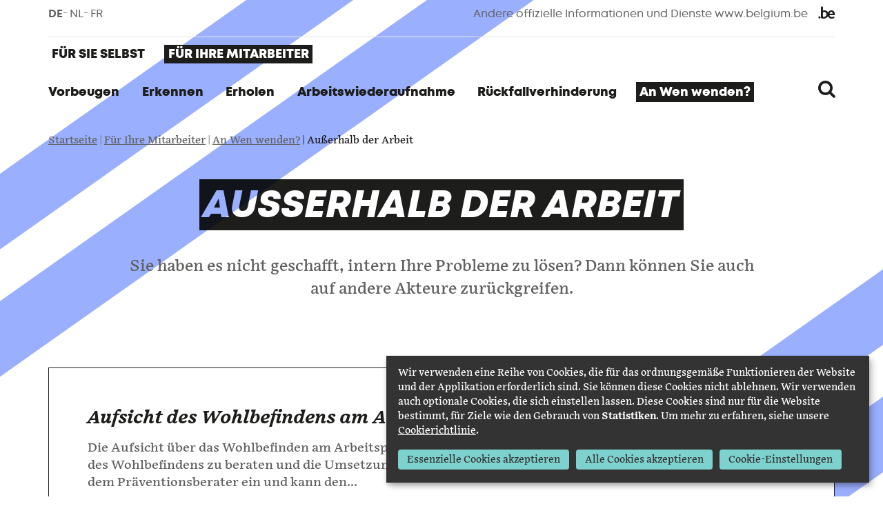

--- FILE ---
content_type: text/html; charset=UTF-8
request_url: https://www.ichfuehlemichgutbeiderarbeit.be/de/fuer-ihre-mitarbeiter/ausserhalb-der-arbeit
body_size: 7471
content:
<!DOCTYPE html>
<html  lang="de" dir="ltr" prefix="content: http://purl.org/rss/1.0/modules/content/  dc: http://purl.org/dc/terms/  foaf: http://xmlns.com/foaf/0.1/  og: http://ogp.me/ns#  rdfs: http://www.w3.org/2000/01/rdf-schema#  schema: http://schema.org/  sioc: http://rdfs.org/sioc/ns#  sioct: http://rdfs.org/sioc/types#  skos: http://www.w3.org/2004/02/skos/core#  xsd: http://www.w3.org/2001/XMLSchema# ">
  <head>
    <meta charset="utf-8" />
<noscript><style>form.antibot * :not(.antibot-message) { display: none !important; }</style>
</noscript><link rel="canonical" href="https://www.ichfuehlemichgutbeiderarbeit.be/de/fuer-ihre-mitarbeiter/ausserhalb-der-arbeit" />
<link rel="shortlink" href="https://www.ichfuehlemichgutbeiderarbeit.be/de/taxonomy/term/254" />
<meta name="generator" content="Varbase" />
<meta name="referrer" content="origin" />
<meta name="rights" content="©2025. All rights reserved." />
<meta name="apple-mobile-web-app-capable" content="yes" />
<meta name="MobileOptimized" content="width" />
<meta name="HandheldFriendly" content="true" />
<meta property="og:site_name" content="Ich fühle mich gut bei der Arbeit" />
<meta property="og:type" content="website" />
<meta property="og:url" content="https://www.ichfuehlemichgutbeiderarbeit.be/de/fuer-ihre-mitarbeiter/ausserhalb-der-arbeit" />
<meta property="og:title" content="Ich fühle mich gut bei der Arbeit | Außerhalb der Arbeit" />
<meta name="twitter:card" content="summary" />
<meta name="twitter:title" content="Ich fühle mich gut bei der Arbeit | Außerhalb der Arbeit" />
<meta name="twitter:url" content="https://www.ichfuehlemichgutbeiderarbeit.be/de/fuer-ihre-mitarbeiter/ausserhalb-der-arbeit" />
<meta name="twitter:image" content="https://www.ichfuehlemichgutbeiderarbeit.be/sites/default/files/2021-11/DrukDruk_300x250_D.png" />
<meta name="Generator" content="Drupal 9 (https://www.drupal.org)" />
<meta name="MobileOptimized" content="width" />
<meta name="HandheldFriendly" content="true" />
<meta name="viewport" content="width=device-width, initial-scale=1.0" />
<script type="application/ld+json">{
    "@context": "https://schema.org",
    "@graph": [
        {
            "@type": "WebSite",
            "name": "Ich fühle mich gut bei der Arbeit",
            "url": "https://www.ichfuehlemichgutbeiderarbeit.be/de",
            "publisher": {
                "@type": "Organization",
                "name": "Stress und Burn-out",
                "url": "https://www.ichfuehlemichgutbeiderarbeit.be/de",
                "logo": {
                    "@type": "ImageObject",
                    "url": "https://www.ichfuehlemichgutbeiderarbeit.be/de//logo.png"
                }
            }
        }
    ]
}</script>
<link rel="icon" href="/themes/custom/burnout/favicon.ico" type="image/vnd.microsoft.icon" />
<link rel="alternate" hreflang="de" href="https://www.ichfuehlemichgutbeiderarbeit.be/de/fuer-ihre-mitarbeiter/ausserhalb-der-arbeit" />
<link rel="alternate" hreflang="nl" href="https://www.ichfuehlemichgutbeiderarbeit.be/nl/voor-je-medewerkers/bij-wie-kan-je-terecht/buiten-het-werk" />
<link rel="alternate" hreflang="fr" href="https://www.ichfuehlemichgutbeiderarbeit.be/fr/pour-vos-collaborateurs/en-dehors-du-travail" />

    <title>Ich fühle mich gut bei der Arbeit | Außerhalb der Arbeit</title>
    <link rel="stylesheet" media="all" href="/sites/default/files/css/css_ooI_IKIIjDQrrQQYo6VxRr3pJHiqc1LgknMnrwGEHzM.css" />
<link rel="stylesheet" media="all" href="/sites/default/files/css/css_4ISbpgNf5CLCyzB9---RWhLKa_1gaWYeUzNGPYwmaoU.css" />

			<link href="https://cdn.socialsecurity.be/de/AXUw0XN_VlTwvgZHkuK8/style.css?v=16" rel="stylesheet">
			<script src="https://cdn.socialsecurity.be/de/AXUw0XN_VlTwvgZHkuK8/app.js?v=16"></script>
			<link rel="stylesheet" href="https://use.typekit.net/xsx4fsb.css">
			
  </head>
  <body class="path-fuer-ihre-mitarbeiter path-taxonomy has-glyphicons">
    <a href="#main-content" class="visually-hidden focusable skip-link">
      Skip to main content
    </a>
    
      <div class="dialog-off-canvas-main-canvas" data-off-canvas-main-canvas>
    <div class="body-wrapper">
                      <header class="navbar navbar-default" id="navbar" role="banner">
                <div class="container">
          <div id="top-navigation">
            <div class="row">
                              <div class="col-xs-12  col-sm-2 ">
                    <div class="region region-top-navigation-left">
    <section class="language-switcher-language-url settings-tray-editable block block-language block-language-blocklanguage-interface clearfix" id="block-selecteurdelanguetextedinterface" role="navigation" data-drupal-settingstray="editable">
  
    

      <ul class="list-inline"><li hreflang="de" data-drupal-link-system-path="taxonomy/term/254" class="is-active"><a href="/de/fuer-ihre-mitarbeiter/ausserhalb-der-arbeit" class="language-link is-active" hreflang="de" data-drupal-link-system-path="taxonomy/term/254">de</a></li><li hreflang="nl" data-drupal-link-system-path="taxonomy/term/254"><a href="/nl/voor-je-medewerkers/bij-wie-kan-je-terecht/buiten-het-werk" class="language-link" hreflang="nl" data-drupal-link-system-path="taxonomy/term/254">nl</a></li><li hreflang="fr" data-drupal-link-system-path="taxonomy/term/254"><a href="/fr/pour-vos-collaborateurs/en-dehors-du-travail" class="language-link" hreflang="fr" data-drupal-link-system-path="taxonomy/term/254">fr</a></li></ul>
  </section>


  </div>

                </div>
                                            <div class="text-right col-xs-12  col-sm-10 ">
                    <div class="region region-top-navigation-right">
    <section id="block-federalheader" class="settings-tray-editable block block-block-content block-block-contente9a93d75-c263-49d0-86a9-a886b31b5f55 clearfix" data-drupal-settingstray="editable">
  
    

      
            <div class="field field--name-body field--type-text-with-summary field--label-hidden field--item"><p><a href="https://www.belgium.be/de" target="_blank">Andere offizielle Informationen und Dienste www.belgium.be</a></p>
</div>
      
  </section>


  </div>

                </div>
                          </div>
          </div>
        </div>
        
        <div class="navbar-header">
            <div class="region region-navigation">
            <a class="name navbar-brand" href="/de" title="Startseite" rel="home">Stress und Burn-out</a>
    
  </div>

                                <a role="button" id="search-btn-mobile" data-toggle="collapse" href="#search" aria-expanded="false" aria-controls="search">
                <i class="fa fa-search"><span class="sr-only">Suche</span></i>
                <i class="fa fa-close"><span class="sr-only">Close</span></i>
            </a>
            <button type="button" id="nav-btn" class="navbar-toggle" data-toggle="collapse" data-target="#navbar-collapse" aria-expanded="false">
              <span class="sr-only">Menu</span>
              <span class="icon-bar"></span>
              <span class="icon-bar"></span>
              <span class="icon-bar"></span>
            </button>
                  </div>
                          <div id="navbar-collapse" class="navbar-collapse collapse">
            <div class="container">
              <div class="row">
                <div class="col-md-10 col-xs-12">
                    <div class="region region-navigation-collapsible">
    <section class="language-switcher-language-url settings-tray-editable block block-language block-language-blocklanguage-interface clearfix" id="block-languageswitcherinterfacetext" role="navigation" data-drupal-settingstray="editable">
  
    

      <ul class="nav navbar-nav visible-sm visible-xs"><li hreflang="de" data-drupal-link-system-path="taxonomy/term/254" class="is-active"><a href="/de/fuer-ihre-mitarbeiter/ausserhalb-der-arbeit" class="language-link is-active" hreflang="de" data-drupal-link-system-path="taxonomy/term/254">de</a></li><li hreflang="nl" data-drupal-link-system-path="taxonomy/term/254"><a href="/nl/voor-je-medewerkers/bij-wie-kan-je-terecht/buiten-het-werk" class="language-link" hreflang="nl" data-drupal-link-system-path="taxonomy/term/254">nl</a></li><li hreflang="fr" data-drupal-link-system-path="taxonomy/term/254"><a href="/fr/pour-vos-collaborateurs/en-dehors-du-travail" class="language-link" hreflang="fr" data-drupal-link-system-path="taxonomy/term/254">fr</a></li></ul>
  </section>

<nav role="navigation" aria-labelledby="block-employermenu-menu" id="block-employermenu" class="settings-tray-editable" data-drupal-settingstray="editable">
            
  <h2 class="visually-hidden" id="block-employermenu-menu">Employer menu</h2>
  

        <div class="region region-navigation-collapsible-bottom for-employer hidden-xs">
	<ul id="menu-target-group" class="nav nav-tabs" role="tablist"><li><a href="/de/fuer-sie-selbst">Für Sie selbst</a></li><li><a href="/de/fuer-ihre-mitarbeiter">Für ihre Mitarbeiter</a></li></ul>
</div>
<div class="region region-navigation-collapsible-bottom hidden-md hidden-lg">
	<nav aria-labelledby="employer menu" class="container block-targetgroup">
		<ul class="menu menu--target-group nav">
			<li class="first">
				<a href="/de/fuer-ihre-mitarbeiter">Für ihre Mitarbeiter</a>
			</li>
		</ul>
	</nav>
</div>
              <ul id="menu-wrapper" class="nav navbar-nav" class="nav navbar-nav" >
                    
            
                              <li  class="expanded">
            <a data-toggle="collapse" href="#item-765" aria-expanded="false" aria-controls="item-765" >Vorbeugen</a>
                          <div id="item-765" class="collapse collapse-menu">
      <ul class="clearfix">
                    
            
                                                            	                              <li  class="expanded level-1 col-md-12">
            <a href="/de/fuer-ihre-mitarbeiter/vorbeugen/die-vorbeugung-bei-der-arbeit">Die Vorbeugung bei der Arbeit</a>
                          <ul class="menu-expanded menu-expanded-level-2">
                    
                          
                  												<li ><a href="/de/fuer-ihre-mitarbeiter/vorbeugen/die-vorbeugung-bei-der-arbeit/die-psychosozialen-risiken-am" data-drupal-link-system-path="taxonomy/term/90">Die psychosozialen Risiken am Arbeitsplatz</a></li>
					                              
                          
                  												<li ><a href="/de/fuer-ihre-mitarbeiter/vorbeugen/die-vorbeugung-bei-der-arbeit/strategie-der-vorbeugung-und" data-drupal-link-system-path="taxonomy/term/91">Strategie der Vorbeugung und rechtliche Pflichten</a></li>
					                              
                          
                                                                      <li  class="expanded level-2">
            <a href="/de/fuer-ihre-mitarbeiter/vorbeugen/die-vorbeugung-bei-der-arbeit/akteure-der-wohlfahrt">Akteure der Wohlfahrt</a>
                          <ul class="menu-expanded menu-expanded-level-3">
                    
            
                  												<li ><a href="/de/fuer-ihre-mitarbeiter/vorbeugen/die-vorbeugung-bei-der-arbeit/akteure-der-wohlfahrt/likiv" data-drupal-link-system-path="taxonomy/term/155">LIKIV-Schulungen für Disability Management</a></li>
					                          </ul>
      
          </li>
                              
                          
                  												<li ><a href="/de/fuer-ihre-mitarbeiter/vorbeugen/die-vorbeugung-bei-der-arbeit/gute-praktiken" data-drupal-link-system-path="taxonomy/term/156">Gute Praktiken</a></li>
					                          </ul>
      
          </li>
                            </ul>
    </div>
      
          </li>
                              
            
                              <li  class="expanded">
            <a data-toggle="collapse" href="#item-4872" aria-expanded="false" aria-controls="item-4872" >Erkennen</a>
                          <div id="item-4872" class="collapse collapse-menu">
      <ul class="clearfix">
                    
                          
                                                            	                              <li  class="expanded level-1 col-md-4">
            <a href="/de/fuer-ihre-mitarbeiter/geistiges-wohlbefinden">Geistiges Wohlbefinden</a>
                          <ul class="menu-expanded menu-expanded-level-2">
                    
                          
                  												<li ><a href="/de/fuer-ihre-mitarbeiter/geistiges-wohlbefinden-0" data-drupal-link-system-path="taxonomy/term/259">Geistiges Wohlbefinden</a></li>
					                              
                          
                  												<li ><a href="/de/fuer-ihre-mitarbeiter/geistige-spannkraft" data-drupal-link-system-path="taxonomy/term/260">Geistige Spannkraft</a></li>
					                          </ul>
      
          </li>
                              
                          
                                                            	                              <li  class="expanded level-1 col-md-4">
            <a href="/de/fuer-ihre-mitarbeiter/stress">Stress</a>
                          <ul class="menu-expanded menu-expanded-level-2">
                    
                          
                  												<li ><a href="/de/fuer-ihre-mitarbeiter/was-ist-stress" data-drupal-link-system-path="taxonomy/term/262">Was ist Stress?</a></li>
					                              
                          
                  												<li ><a href="/de/fuer-ihre-mitarbeiter/stress-signale" data-drupal-link-system-path="taxonomy/term/263">Stress Signale</a></li>
					                              
                          
                  												<li ><a href="/de/fuer-ihre-mitarbeiter/chronischer-stress" data-drupal-link-system-path="taxonomy/term/264">Chronischer Stress</a></li>
					                              
                          
                  												<li ><a href="/de/fuer-ihre-mitarbeiter/wie-gehen-sie-am-besten-mit-stress-um" data-drupal-link-system-path="taxonomy/term/265">Wie gehen Sie am besten mit Stress um?</a></li>
					                          </ul>
      
          </li>
                              
                          
                                                            	                              <li  class="expanded level-1 col-md-4">
            <a href="/de/fuer-ihre-mitarbeiter/burn-out">Burn-out</a>
                          <ul class="menu-expanded menu-expanded-level-2">
                    
                          
                  												<li ><a href="/de/fuer-ihre-mitarbeiter/was-ist-burn-out" data-drupal-link-system-path="taxonomy/term/267">Was ist Burn-out ?</a></li>
					                              
                          
                  												<li ><a href="/de/fuer-ihre-mitarbeiter/berufskrankheit-oder-krankheit-die-mit-der-arbeit-verbunden-ist" data-drupal-link-system-path="taxonomy/term/268">Berufskrankheit oder Krankheit, die mit der Arbeit verbunden ist?</a></li>
					                              
                          
                  												<li ><a href="/de/fuer-ihre-mitarbeiter/ursachen-und-soziale-risiken" data-drupal-link-system-path="taxonomy/term/269">Ursachen und soziale Risiken</a></li>
					                              
                          
                  												<li ><a href="/de/fuer-ihre-mitarbeiter/symptome" data-drupal-link-system-path="taxonomy/term/270">Symptome</a></li>
					                          </ul>
      
          </li>
                            </ul>
    </div>
      
          </li>
                              
            
                              <li  class="expanded">
            <a data-toggle="collapse" href="#item-9419" aria-expanded="false" aria-controls="item-9419" >Erholen</a>
                          <div id="item-9419" class="collapse collapse-menu">
      <ul class="clearfix">
                    
            
                  												<li  class="only-topics col-md-12" >
							<a href="/de/fuer-ihre-mitarbeiter/erholen/unternehmensinterne-verfahren">Unternehmensinterne Verfahren</a>
							    
						</li>
					                            </ul>
    </div>
      
          </li>
                              
            
                              <li  class="expanded">
            <a data-toggle="collapse" href="#item-9934" aria-expanded="false" aria-controls="item-9934" >Arbeitswiederaufnahme</a>
                          <div id="item-9934" class="collapse collapse-menu">
      <ul class="clearfix">
                    
                          
                  												<li  class="only-topics col-md-4" >
							<a href="/de/fuer-ihre-mitarbeiter/arbeitswiederaufnahme/wiedereingliederung">Wiedereingliederung</a>
							    
						</li>
					                              
                          
                  												<li  class="only-topics col-md-4" >
							<a href="/de/fuer-ihre-mitarbeiter/arbeitswiederaufnahme/rechtliche-pflichten">Rechtliche Pflichten</a>
							    
						</li>
					                              
                          
                  												<li  class="only-topics col-md-4" >
							<a href="/de/fuer-ihre-mitarbeiter/arbeitswiederaufnahme/anpassung-der-arbeit-im-unternehmen">Anpassung der Arbeit im Unternehmen</a>
							    
						</li>
					                            </ul>
    </div>
      
          </li>
                              
            
                              <li  class="expanded">
            <a data-toggle="collapse" href="#item-2570" aria-expanded="false" aria-controls="item-2570" >Rückfallverhinderung</a>
                          <div id="item-2570" class="collapse collapse-menu">
      <ul class="clearfix">
                    
            
                  												<li  class="only-topics col-md-12" >
							<a href="/de/fuer-ihre-mitarbeiter/rueckfallverhinderung/eine-gesunde-arbeitsumgebung">Eine gesunde Arbeitsumgebung</a>
							    
						</li>
					                            </ul>
    </div>
      
          </li>
                              
            
                              <li  class="expanded active">
            <a data-toggle="collapse" href="#item-393" aria-expanded="false" aria-controls="item-393" >An Wen wenden?</a>
                          <div id="item-393" class="collapse collapse-menu">
      <ul class="clearfix">
                    
                          
                                                            	                              <li  class="expanded level-1 col-md-6">
            <a href="/de/fuer-ihre-mitarbeiter/am-arbeitsplatz">Am Arbeitsplatz</a>
                          <ul class="menu-expanded menu-expanded-level-2">
                    
            
                  												<li ><a href="/de/fuer-ihre-mitarbeiter/die-vorgesetzten" data-drupal-link-system-path="taxonomy/term/247">Die Vorgesetzten</a></li>
					                              
            
                  												<li ><a href="/de/fuer-ihre-mitarbeiter/die-vertrauensperson" data-drupal-link-system-path="taxonomy/term/248">Die Vertrauensperson</a></li>
					                              
            
                  												<li ><a href="/de/fuer-ihre-mitarbeiter/praeventionsberaterin-psychosozialer-aspekte" data-drupal-link-system-path="taxonomy/term/249">PräventionsberaterIn psychosozialer Aspekte</a></li>
					                              
            
                  												<li ><a href="/de/fuer-ihre-mitarbeiter/arbeitsmedizinerin" data-drupal-link-system-path="taxonomy/term/250">ArbeitsmedizinerIn</a></li>
					                              
            
                  												<li ><a href="/de/fuer-ihre-mitarbeiter/disability-managerin" data-drupal-link-system-path="taxonomy/term/251">Disability-ManagerIn</a></li>
					                              
            
                  												<li ><a href="/de/fuer-ihre-mitarbeiter/gewerkschaftsvertreterin" data-drupal-link-system-path="taxonomy/term/252">GewerkschaftsvertreterIn</a></li>
					                              
            
                  												<li ><a href="/de/fuer-ihre-mitarbeiter/sozialassistentin" data-drupal-link-system-path="taxonomy/term/253">SozialassistentIn</a></li>
					                          </ul>
      
          </li>
                              
                          
                                                            	                              <li  class="expanded active level-1 col-md-6">
            <a href="/de/fuer-ihre-mitarbeiter/ausserhalb-der-arbeit">Außerhalb der Arbeit</a>
                          <ul class="menu-expanded menu-expanded-level-2">
                    
                          
                  												<li ><a href="/de/fuer-ihre-mitarbeiter/aufsicht-ueber-das-wohlbefinden-am-arbeitsplatz" data-drupal-link-system-path="taxonomy/term/255">Aufsicht über das Wohlbefinden am Arbeitsplatz</a></li>
					                              
                          
                  												<li ><a href="/de/fuer-ihre-mitarbeiter/gesundheitsdienstleister" data-drupal-link-system-path="taxonomy/term/256">Gesundheitsdienstleister</a></li>
					                          </ul>
      
          </li>
                            </ul>
    </div>
      
          </li>
                          </ul>
      
<div class="region region-navigation-collapsible-bottom hidden-md hidden-lg">
	<nav aria-labelledby="employer menu" class="container block-targetgroup">
		<ul class="menu menu--target-group nav">
			<li class="first inactive-target">
				<a href="/de/fuer-sie-selbst">Für Sie selbst</a>
			</li>
		</ul>
	</nav>
</div>
<div class="region region-navigation-collapsible-bottom hidden-md hidden-lg nav-pause-menu">
  <nav aria-labelledby="pause menu" class="container block-targetgroup">
    <ul class="menu menu--target-group nav">
      <li class="first inactive-target">
        <a href="/de/fuer-ihre-mitarbeiter">Für ihre Mitarbeiter</a>
      </li>
    </ul>
  </nav>
</div>


  </nav>

  </div>

                </div>
                <div class="col-md-2 hidden-sm hidden-xs">
                  <a role="button" id="search-btn" data-toggle="collapse" href="#search" aria-expanded="false" aria-controls="search">
                    <i class="fa fa-search"><span class="sr-only">Suche</span></i>
                    <i class="fa fa-close"><span class="sr-only">Close</span></i>
                  </a>
                </div>
              </div>
            </div>
                      </div>
              </header>
          <div id="search" class="collapse">
		<div class="container">
			<div class="row">
				<div class="col-sm-10" role="search">
					  <div class="region region-search">
    <div class="search-block-form settings-tray-editable block block-search block-search-form-block" data-drupal-selector="search-block-form" id="block-formulairederecherche" role="search" data-drupal-settingstray="editable">
  
    
      <form block="block-formulairederecherche" action="/de/search/node" method="get" id="search-block-form" accept-charset="UTF-8">
  <div class="form-item js-form-item form-type-search js-form-type-search form-item-keys js-form-item-keys form-no-label form-group">
      <label for="edit-keys" class="control-label sr-only">Suche</label>
  
  
  <div class="input-group"><input title="Enter the terms you wish to search for." data-drupal-selector="edit-keys" class="form-search form-control" placeholder="Suche" type="search" id="edit-keys" name="keys" value="" size="15" maxlength="128" /><span class="input-group-btn"><button type="submit" value="Suche" class="button js-form-submit form-submit btn-primary btn icon-only" name=""><span class="sr-only">Suche</span><span class="icon glyphicon glyphicon-search" aria-hidden="true"></span></button></span></div>

  
  
      <div id="edit-keys--description" class="description help-block">
      Enter the terms you wish to search for.
    </div>
  </div>
<div class="form-actions form-group js-form-wrapper form-wrapper" data-drupal-selector="edit-actions" id="edit-actions--HTGIdYhBzTk"></div>

</form>

  </div>

  </div>

				</div>
			</div>
		</div>
  </div>
  
        <div role="main" class="main-container js-quickedit-main-content">
      
                                    <div class="container">
            <div class="row">
              <div class="col-sm-12" role="heading">
                  <div class="region region-header">
        <div class="breadcrumb">
  <h2 class="sr-only">You are here:</h2>
          <span >
                  <a href="/de">Startseite</a>
              </span>
          <span >
                  <a href="/de/fuer-ihre-mitarbeiter">Für Ihre Mitarbeiter</a>
              </span>
          <span >
                  <a href="/de/fuer-ihre-mitarbeiter/wen-wenden">An Wen wenden?</a>
              </span>
          <span  class="active">
                  Außerhalb der Arbeit
              </span>
      </div>

<div data-drupal-messages-fallback class="hidden"></div>
  


  </div>

              </div>
            </div>
          </div>
                  
                <section>
                    
                                              
                      
                                <a id="main-content"></a>
              <div class="region region-content">
      <div class="views-element-container form-group"><div class="view view-taxonomy-menu-tree view-id-taxonomy_menu_tree view-display-id-page_1 js-view-dom-id-d18356f2c751b8891ab302e7e97f46f8f1ea79202512cbcf6f71711d497b769e">
  
    
      
      <div class="view-content">
      
              <div></div>


    </div>
  
            <div class="view-footer">
      <div class="view view-theme-and-subtheme view-id-theme_and_subtheme view-display-id-block_1 js-view-dom-id-754e477a2e54aa6fb5fcb6473536a6aa7f2791e2d6d287393ae3f74625b9d441">
  
    
      
      <div class="view-content">
          <div class="views-row">
    
<div class="node node--type-subtheme node--view-mode-default ds-1col clearfix no-banner">

  

  	<section>
		<div class="container">
			<div class="row">
				<div  id="subtheme-header" class="col-xs-12 col-md-10 col-md-offset-1 header-page-center">
											      <h1 >
        
                          <span  >
        Außerhalb der Arbeit
</span>
      
  
    </h1>


            <div class="field field--name-body field--type-text-with-summary field--label-hidden field--item"><p style="margin-bottom:13px">Sie haben es nicht geschafft, intern Ihre Probleme zu lösen? Dann können Sie auch auf andere Akteure zurückgreifen.</p>
</div>
      
							</div>
			</div>
		</div>
	</section>
		<section>
		<div class="container">
			<div class="row">
				<div  class="col-xs-12">
											
            <div class="field field--name-dynamic-block-fieldnode-subthemes-list-extra field--type-ds field--label-hidden field--item"><div class="views-element-container form-group"><div class="view view-theme-and-subtheme-term view-id-theme_and_subtheme_term view-display-id-block_4 js-view-dom-id-61d5e88e536c52e1f9577d7f3efb07ccf3b487008dbf3ba3e354ddf4ab3bf54d">
  
    
      
      <div class="view-content">
      <div class="block-subtheme">
    <div class="type-topic"><div class="block-text">
<h2>
        
    <a href="/de/fuer-ihre-mitarbeiter/aufsicht-ueber-das-wohlbefinden-am-arbeitsplatz">Aufsicht des Wohlbefindens am Arbeitsplatz</a> 
  </h2>
Die Aufsicht über das Wohlbefinden am Arbeitsplatz (Arbeitsinspektion) hat die Aufgabe, Unternehmen in Fragen des Wohlbefindens zu beraten und die Umsetzung der Vorschriften zu überwachen.

Sie greift, wenn nötig, nach dem Präventionsberater ein und kann den... 
<div class="more-link"><a href="/de/fuer-ihre-mitarbeiter/aufsicht-ueber-das-wohlbefinden-am-arbeitsplatz">Mehr lesen</a></div>
</div>
</div>

    <div class="type-topic"><div class="block-text">
<h2>
        
    <a href="/de/fuer-ihre-mitarbeiter/gesundheitsdienstleister">Gesundheitsdienstleister</a> 
  </h2>
Weil Burn-out mehr als eine Ursache und mehr als eine Auswirkung hat, sollten Sie sich am besten von verschiedenen Menschen helfen lassen. Wir erwähnen hier, welche Arten von Gesundheitsdienstleistern Ihnen Unterstützung bieten können. 
<div class="more-link"><a href="/de/fuer-ihre-mitarbeiter/gesundheitsdienstleister">Mehr lesen</a></div>
</div>
</div>

</div>

    </div>
  
          </div>
</div>
</div>
      
							</div>
			</div>
		</div>
	</section>
	<section>
		<div class="container">
			<div class="row">
				<div  class="col-xs-12">
											
            <div class="field field--name-dynamic-block-fieldnode-through-the-eyes field--type-ds field--label-hidden field--item">
            <div class="field field--name-body field--type-text-with-summary field--label-hidden field--item"><h2 class="block-title text-align-center">Sie sind nicht allein</h2>

<p class="link-video text-align-center"><a href="/de/stories">Entdecke alle Geschichten</a></p>
</div>
      </div>
      
							</div>
			</div>
		</div>
	</section>


</div>


  </div>

    </div>
  
          </div>
<div class="view view-theme-and-subtheme view-id-theme_and_subtheme view-display-id-block_2 js-view-dom-id-c16de9a4588766c6cdb4d07d92a7c5c0dd0bc8797648ba7ed7fbc736bd853d8d">
  
    
      
  
          </div>
<div class="view view-theme-and-subtheme view-id-theme_and_subtheme view-display-id-block_3 js-view-dom-id-da5ad07d5ef2e5dedaf1b36d2c877a8234eae9470ab816b6ebcc6c921eb5c806">
  
    
      
  
          </div>

    </div>
    </div>
</div>


  </div>

                  </section>
      </div>
  </div>
      <footer class="footer" role="contentinfo">
      <div class="container">
        
        <div class="row">
                      <div class="col-xs-12  col-md-8 ">
                 <div class="region region-footer-left">
    <nav role="navigation"  id="block-burnout-footer" class="settings-tray-editable" data-drupal-settingstray="editable">
      
      <ul block="block-burnout-footer" class="menu menu--footer nav">
                      <li class="first">
                                        <a href="/de/erklaerung-zur-barrierefreiheit" data-drupal-link-system-path="node/221">Erklärung zur Barrierefreiheit</a>
              </li>
                      <li>
                                        <a href="/de/cookie-richtlinie" data-drupal-link-system-path="taxonomy/term/31">Cookie-Richtlinie</a>
              </li>
                      <li>
                                        <a href="https://assets.socialsecurity.belgium.be/mentale-veerkracht/mediakit-mentale-veerkracht-nl-fr.zip">Download de Mediakit</a>
              </li>
                      <li>
                                        <a href="/de/bundesnetzwerk-psychische-gesundheit-arbeit" data-drupal-link-system-path="taxonomy/term/81">Bundesnetzwerk psychische gesundheit @ arbeit</a>
              </li>
                      <li class="last">
                                        <a href="/de/bedingungen-fuer-die-nutzung" data-drupal-link-system-path="taxonomy/term/30">Bedingungen für die Nutzung</a>
              </li>
        </ul>
  

  </nav>

  </div>

            </div>
                                <div class="col-xs-12  col-md-4 ">
                <div class="region region-footer-right">
    <section id="block-copyright" class="settings-tray-editable block block-block-content block-block-contentb858d97d-eaa5-4cfe-af6f-b92c21bbca95 clearfix" data-drupal-settingstray="editable">
  
    

      
            <div class="field field--name-body field--type-text-with-summary field--label-hidden field--item">© FOD Soziale Sicherheit</div>
      
  </section>

<section id="block-footer-be" class="footer-be settings-tray-editable block block-block-content block-block-contente9a93d75-c263-49d0-86a9-a886b31b5f55 clearfix" data-drupal-settingstray="editable">
  
    

      
            <div class="field field--name-body field--type-text-with-summary field--label-hidden field--item"><p><a href="https://www.belgium.be/de" target="_blank">Andere offizielle Informationen und Dienste www.belgium.be</a></p>
</div>
      
  </section>


  </div>

            </div>
                  </div>
      </div>
    </footer>
  

  </div>

    
    <script type="application/json" data-drupal-selector="drupal-settings-json">{"path":{"baseUrl":"\/","scriptPath":null,"pathPrefix":"de\/","currentPath":"taxonomy\/term\/254","currentPathIsAdmin":false,"isFront":false,"currentLanguage":"de"},"pluralDelimiter":"\u0003","suppressDeprecationErrors":true,"data":{"extlink":{"extTarget":true,"extTargetNoOverride":false,"extNofollow":false,"extNoreferrer":false,"extFollowNoOverride":false,"extClass":"0","extLabel":"(link is external)","extImgClass":false,"extSubdomains":true,"extExclude":"","extInclude":"","extCssExclude":"","extCssExplicit":"","extAlert":false,"extAlertText":"This link will take you to an external web site. We are not responsible for their content.","mailtoClass":"0","mailtoLabel":"(link sends email)","extUseFontAwesome":false,"extIconPlacement":"append","extFaLinkClasses":"fa fa-external-link","extFaMailtoClasses":"fa fa-envelope-o","whitelistedDomains":null}},"bootstrap":{"forms_has_error_value_toggle":1,"modal_animation":1,"modal_backdrop":"true","modal_focus_input":1,"modal_keyboard":1,"modal_select_text":1,"modal_show":1,"modal_size":"","popover_enabled":1,"popover_animation":1,"popover_auto_close":1,"popover_container":"body","popover_content":"","popover_delay":"0","popover_html":0,"popover_placement":"right","popover_selector":"","popover_title":"","popover_trigger":"click"},"field_group":{"html_element":{"mode":"default","context":"view","settings":{"classes":"col-xs-12 col-md-10 col-md-offset-1 header-page-center","id":"subtheme-header","element":"div","show_label":false,"label_element":"h3","label_element_classes":"","attributes":"","effect":"none","speed":"fast"}}},"ajaxTrustedUrl":{"\/de\/search\/node":true},"user":{"uid":0,"permissionsHash":"200bb30f6c372e8f64e6021f5ad4b352cb987a1702f2176e42f4450d83688781"}}</script>
<script src="/sites/default/files/js/js_Y10zvp3pIWDl4v1-KE6Wk2q-KVrReG4gYlw8w8GzvH0.js"></script>

		<script type="opt-in" data-type="text/javascript" data-name="analytics">
			var _paq = window._paq || [];
			/* tracker methods like "setCustomDimension" should be called before "trackPageView" */
			_paq.push(['trackPageView']);
			_paq.push(['enableLinkTracking']);
			(function() {
			var u="https://matomo.bosa.be/";
			_paq.push(['setTrackerUrl', u+'matomo.php']);
			_paq.push(['setSiteId', '482']);
			var d=document, g=d.createElement('script'), s=d.getElementsByTagName('script')[0];
			g.type='text/javascript'; g.async=true; g.defer=true; g.src=u+'matomo.js'; s.parentNode.insertBefore(g,s);
			})();
		</script>
	</body>
</html>


--- FILE ---
content_type: text/css; charset=UTF-8
request_url: https://cdn.socialsecurity.be/de/AXUw0XN_VlTwvgZHkuK8/style.css?v=16
body_size: 2775
content:
/*! orejime v1.2.3 - BSD-3-Clause license, original work Copyright (c) 2018 DPKit, modified work Copyright (c) 2019 Empreinte Digitale, all rights reserved. */
[class^="orejime-"] {
  margin: 0;
  padding: 0;
  border: 0;
  font-family: inherit;
  font-size: 14px;
  color: inherit;
  vertical-align: baseline;
  cursor: default;
  float: none;
  width: auto;
  text-align: left;}

.orejime-Main,
.orejime-Modal {
  font-size: 1em;
  line-height: 1.5; }

.orejime-Button {
  border: 0;
  color: #333333;
  border-radius: 4px;
  padding: 6px 10px;
  margin-right: 0.5em;
  white-space: nowrap;
  border: 1px solid transparent; }
  .orejime-Button[disabled] {
    opacity: 0.75; }

button.orejime-Button.orejime-Button--decline.orejime-Notice-button.orejime-Notice-declineButton {
    background-color: #7dd1ce;
    color:#333333;
    }

.orejime-Notice-actions .orejime-Button {
    background-color: #7dd1ce;
    color:#333333;
            padding: 3px 12px;
}

.orejime-Button--save,
.orejime-Button--accept {
    background: #7dd1ce;
    color: #333333;
    }

.orejime-Button--decline {
  background: #7dd1ce;
  color: #333333; }

.orejime-AppToggles .orejime-Button--info {
    color: #333333;
    background: #7dd1ce;
    }

.orejime-Notice-description .orejime-Notice-purposes {
    color : #ffffff;
}

.orejime-AppItem-title {
    color : #ffffff;
}

.orejime-Notice {
  background: #333333;
  position: fixed;
  z-index: 1080;
  width: auto;
  bottom: 0;
  font-size: 0.8em; }
  @media (min-width: 990px) {
    .orejime-Notice {
      box-shadow: 0 4px 6px 0 rgba(0, 0, 0, 0.2), 5px 5px 10px 0 rgba(0, 0, 0, 0.19);
      border-radius: 4px;
      bottom: 20px;
      right: 20px; } }
  @media (max-width: 989px) {
    .orejime-Notice {
      border: none;
      border-radius: 0; } }

.orejime-Notice--mandatory {
  position: absolute;
  bottom: 0;
  left: 0;
  right: 0;
  margin: auto;
  max-width: none; }

.orejime-Notice--hidden {
  display: none !important; }

.orejime-Notice-body {
  padding: 1em 1.2em;
  background-color: #333333;
}

.orejime-Notice-logo {
  max-width: 200px; }

.orejime-Notice-title,
.orejime-Notice-description {
    color: #ffffff;
    margin-bottom: 0.9em; }

.orejime-Notice-title {
  font-weight: bold;
  font-size: 1.2em;
  line-height: 1.3; }

.orejime-Notice-purposes {
  color: #eeeeee; }

.orejime-Notice-changes {
  color: #ffffff;
  margin-bottom: 0.5em;
  font-weight: bold; }

.orejime-Notice-privacyPolicyLink {
  text-decoration: underline;
  cursor: pointer; }
  .orejime-Notice-privacyPolicyLink, .orejime-Notice-privacyPolicyLink:hover {
    color: inherit; }
  .orejime-Notice-privacyPolicyLink:hover, .orejime-Notice-privacyPolicyLink:focus {
    text-decoration: none; }

.orejime-Notice-actions {
  display: block; }

.orejime-Notice-actionItem {
  display: inline; }

.orejime-Notice-learnMoreButton {
  display: inline-block; }

.orejimeHtml-WithModalOpen {
  height: 100%; }

.orejimeHtml-WithModalOpen body {
  position: fixed;
  overflow: hidden;
  height: 100%;
  width: 100%; }

.orejime-ModalOverlay,
.orejime-NoticeOverlay {
  z-index: 1080;
  background: rgba(0, 0, 0, 0.5);
  position: fixed;
  top: 0;
  left: 0;
  right: 0;
  bottom: 0; }

.orejime-ModalWrapper {
  z-index: 1081;
  position: fixed;
  top: 50%;
  left: 50%;
  transform: translate(-50%, -50%);
  margin: 0;
  width: 640px;
  max-width: 100%;
  max-height: 100%;
  overflow: auto; }

.orejime-Modal {
  background: #333333;
  color: #eeeeee;
  border-radius: 4px;
  box-shadow: 0 4px 6px 0 rgba(0, 0, 0, 0.2), 5px 5px 10px 0 rgba(0, 0, 0, 0.19); }

.orejime-Modal-header {
  padding: 1em;
  border-bottom: 1px solid #aaaaaa59; }

.orejime-Modal-title {
  margin: 0;
  font-size: 2em;
  display: block;
  font-weight: bold;
  padding-right: 20px; }

.orejime-Modal-closeButton {
  border: none;
  background: none;
  color: inherit;
  position: absolute;
  top: 1em;
  right: 1em; }

.orejime-CloseIcon {
  stroke: currentColor;
  width: 12px; }

.orejime-Modal-body {
  padding: 1em; }

.orejime-Modal-footer {
  padding: 1em;
  border-top: 1px solid #aaaaaa59; }

.orejime-Modal-privacyPolicyLink,
.orejime-Modal-poweredByLink {
  cursor: pointer;
  text-decoration: underline;
  color: inherit; }
  .orejime-Modal-privacyPolicyLink:hover, .orejime-Modal-privacyPolicyLink:focus, .orejime-Modal-privacyPolicyLink:active,
  .orejime-Modal-poweredByLink:hover,
  .orejime-Modal-poweredByLink:focus,
  .orejime-Modal-poweredByLink:active {
    color: inherit; }
  .orejime-Modal-privacyPolicyLink:hover, .orejime-Modal-privacyPolicyLink:focus,
  .orejime-Modal-poweredByLink:hover,
  .orejime-Modal-poweredByLink:focus {
    text-decoration: none; }

.orejime-Modal-poweredByLink {
  position: absolute;
  right: 1em;
  color: #aaaaaa;
  font-size: 0.8em;
  padding: 6px 0; }
  .orejime-Modal-poweredByLink:hover, .orejime-Modal-poweredByLink:focus, .orejime-Modal-poweredByLink:active {
    color: #aaaaaa; }

.orejime-AppList {
  display: block;
  padding: 0;
  margin: 0; }

.orejime-AppList-item {
  display: block;
  position: relative;
  line-height: 1.25;
  vertical-align: middle;
  padding-left: 80px !important;
  min-height: 40px;
  margin-top: 0.7em; }
  .orejime-AppList-item:first-child {
    margin-top: 0; }

.orejime-AppItem-title {
  font-weight: 600;
  cursor: pointer; }

.orejime-AppItem-description {
  font-size: 1em; }

.orejime-AppItem-purposes {
  font-size: 0.8em;
  color: #aaaaaa; }

.orejime-AppItem-optOut,
.orejime-AppItem-required,
.orejime-AppItem-optional {
  padding-left: 0.2em;
  font-size: 0.8em;
  color: #ffffff; }

.orejime-AppItem-input {
  position: absolute;
  top: 0;
  left: 0;
  opacity: 0;
  width: 50px;
  height: 30px; }

.orejime-AppItem-switch {
  position: absolute;
  left: 0;
  display: inline-block;
  width: 50px;
  height: 30px; }

.orejime-AppItem-slider {
  box-shadow: 0 4px 6px 0 rgba(0, 0, 0, 0.2), 5px 5px 10px 0 rgba(0, 0, 0, 0.19);
  position: absolute;
  cursor: pointer;
  top: 0;
  left: 0;
  right: 0;
  bottom: 0;
  background-color: #8c8c8c;
  -webkit-transition: .4s;
  transition: .4s;
  width: 50px;
  display: inline-block;
  border-radius: 30px;
  border: 2px solid transparent; }
  .orejime-AppItem-slider:before {
    position: absolute;
    content: "";
    height: 20px;
    width: 20px;
    left: 3px;
    bottom: 3px;
    background-color: #ffffff;
    -webkit-transition: .4s;
    transition: .4s;
    border-radius: 50%;
    border: 1px solid #555; }

.orejime-AppItem-switchLabel {
  position: absolute;
  width: 50px;
  top: 34px;
      font-size: 0.7em;
  text-align: center;
  color: #333333; }

.orejime-AppItem-switch--disabled .orejime-AppItem-slider {
  cursor: default;
  opacity: 0.5; }

.orejime-AppItem-switch--disabled .orejime-AppItem-switchLabel {
  color: #aaaaaa; }

.orejime-AppItem-input:focus + .orejime-AppItem-label .orejime-AppItem-slider {
  border-color: ;
  outline-offset: 2px; }

.orejime-AppItem-input:checked + .orejime-AppItem-label .orejime-AppItem-slider {
  background-color: #ffffff; }

.orejime-AppItem-input:checked + .orejime-AppItem-label .orejime-AppItem-slider:before {
  -webkit-transform: translateX(20px);
  -ms-transform: translateX(20px);
  transform: translateX(20px); }

.orejime-AppToggles {
  margin-bottom: 1em;
  display: block; }

.orejime-AppToggles-item {
  display: inline; }

.orejime-AppItem-fullDescription .orejime-AppItem-purposes {
    margin-top: 5px;
}

.orejime-Notice {
    width: auto;
}


.orejime-Modal-body .orejime-Button,
.orejime-Notice-actions .orejime-Button {
    white-space: nowrap;
    text-align: center;
        margin: 5px 0;
}

.orejime-Modal-body .orejime-Button {
    margin-right: 9px;
}


.orejime-Notice-actions .orejime-Notice-actionItem{
   margin-right: 10px;
}


@media (max-width: 770px) {
    .orejime-Notice-actions,
    .orejime-Modal-body .orejime-AppToggles {
        flex-direction: column;
    }

    .orejime-Notice-actions .orejime-Button {
        width: 100%;
        margin: 5px 0;
        padding: 7px 0;
    }
}

@media (min-width: 990px) {
    .orejime-Notice {
        max-width: 700px;
    }

    .orejime-Notice-actions .orejime-Notice-actionItem{
        width: calc(1/3*100% - 10px);
    }

    .orejime-Notice-actions,
    .orejime-Modal-body .orejime-AppToggles {
        justify-content: space-between;
        align-items: flex-start;
    }

                }

.orejime-AppItem-input:checked + .orejime-AppItem-label .orejime-AppItem-slider {
    background-color: #7dd1ce;
}

.orejime-Modal-poweredByLink {
    display:none;
}

.orejime-Modal-description {
    font-size: 1.3em;
}

.orejime-Modal-privacyPolicyLink {
    font-size: 1em;
}

/* smals */
.orejime-AppItem-switch,
.orejime-AppItem-switchLabel {
  width: 70px;
}

.orejime-AppItem-slider,
.orejime-AppItem-switchLabel {
    left: 50%;
    transform: translateX(-50%);
}

[class^="orejime-"]:focus, .orejime-ModalWrapper:focus {
    outline: #ffffff 1px solid;
    outline-offset: 1px;
}

.ReactModal__Content.ReactModal__Content--after-open.orejime-ModalWrapper:focus {
    outline: none;
}

.orejime-Modal-body .orejime-Button, .orejime-Notice-actions .orejime-Button

orejime-Notice-actionItem:focus {
    color: #333333;
}

a.orejime-Notice-privacyPolicyLink:focus {
    color: #ffffff;
}

p.orejime-Notice-description {
    line-height: 21px;
    margin-bottom: 12px !important;
}

.orejime-Notice-actions,
.orejime-Notice-actions .orejime-Notice-actionItem {
   padding-left: 0 !important
}
.orejime-AppList-item:before {
    content: none !important;
}

.orejime-Notice-privacyPolicyLink, .orejime-Notice-privacyPolicyLink:hover {
    color: inherit !important;
}
.orejime-Modal-privacyPolicyLink, .orejime-Modal-poweredByLink {
    text-decoration: underline !important;
    color: inherit !important;
}
.orejime-Notice-privacyPolicyLink {
    text-decoration: underline !important;
}

h1.orejime-Modal-title {
    position: static !important;
}
h1.orejime-Modal-title:after {
    content: none;
}

--- FILE ---
content_type: image/svg+xml
request_url: https://www.ichfuehlemichgutbeiderarbeit.be/themes/custom/burnout/images/bg-lines.svg
body_size: 2125
content:
<?xml version="1.0" encoding="utf-8"?>
<!-- Generator: Adobe Illustrator 25.4.1, SVG Export Plug-In . SVG Version: 6.00 Build 0)  -->
<!DOCTYPE svg PUBLIC "-//W3C//DTD SVG 1.1//EN" "http://www.w3.org/Graphics/SVG/1.1/DTD/svg11.dtd" [
	<!ENTITY ns_extend "http://ns.adobe.com/Extensibility/1.0/">
	<!ENTITY ns_ai "http://ns.adobe.com/AdobeIllustrator/10.0/">
	<!ENTITY ns_graphs "http://ns.adobe.com/Graphs/1.0/">
	<!ENTITY ns_vars "http://ns.adobe.com/Variables/1.0/">
	<!ENTITY ns_imrep "http://ns.adobe.com/ImageReplacement/1.0/">
	<!ENTITY ns_sfw "http://ns.adobe.com/SaveForWeb/1.0/">
	<!ENTITY ns_custom "http://ns.adobe.com/GenericCustomNamespace/1.0/">
	<!ENTITY ns_adobe_xpath "http://ns.adobe.com/XPath/1.0/">
]>
<svg version="1.1" id="Layer_1" xmlns:x="&ns_extend;" xmlns:i="&ns_ai;" xmlns:graph="&ns_graphs;"
	 xmlns="http://www.w3.org/2000/svg" xmlns:xlink="http://www.w3.org/1999/xlink" x="0px" y="0px" viewBox="0 0 740.59 566.15"
	 style="enable-background:new 0 0 740.59 566.15;" xml:space="preserve">
<style type="text/css">
	.st0{fill:none;}
	.st1{fill:#9BAFFF;}
</style>
<metadata>
	<sfw  xmlns="&ns_sfw;">
		<slices></slices>
		<sliceSourceBounds  bottomLeftOrigin="true" height="603.11" width="746.08" x="-1446.06" y="-1837.47"></sliceSourceBounds>
	</sfw>
</metadata>
<polygon class="st0" points="740.59,-36.86 340.09,245.76 340.09,259.29 740.59,-23.33 "/>
<polygon class="st0" points="340.09,282.62 340.09,289.68 740.59,289.68 740.59,0 "/>
<polygon class="st1" points="373.26,259.9 0,523.29 0,546.61 382.23,276.7 740.59,23.82 740.59,0.5 "/>
<polygon class="st1" points="382.73,292.31 -5.48,566.25 27.55,566.25 391.7,309.11 740.59,62.91 740.59,39.6 "/>
</svg>
